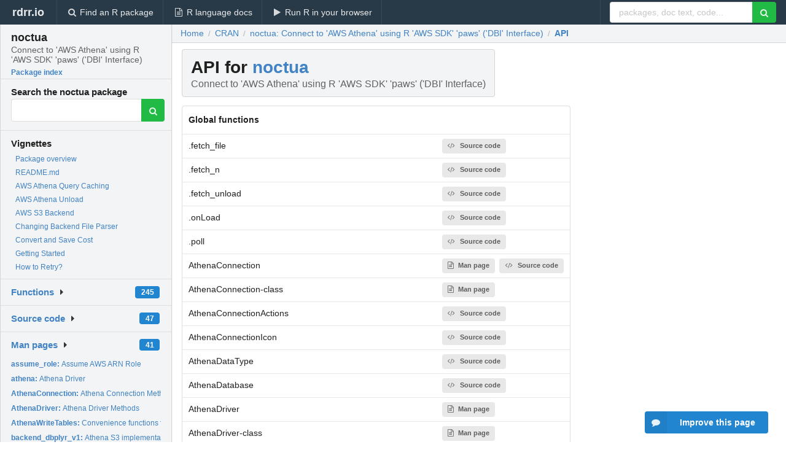

--- FILE ---
content_type: text/html; charset=utf-8
request_url: https://rdrr.io/cran/noctua/api/
body_size: 100417
content:


<!DOCTYPE html>
<html lang="en">
  <head>
    <meta charset="utf-8">
    
    <script async src="https://www.googletagmanager.com/gtag/js?id=G-LRSBGK4Q35"></script>
<script>
  window.dataLayer = window.dataLayer || [];
  function gtag(){dataLayer.push(arguments);}
  gtag('js', new Date());

  gtag('config', 'G-LRSBGK4Q35');
</script>

    <meta http-equiv="X-UA-Compatible" content="IE=edge">
    <meta name="viewport" content="width=device-width, initial-scale=1, minimum-scale=1">
    <meta property="og:title" content="noctua API and function index" />
    
      <meta name="description" content="API and function index for noctua">
      <meta property="og:description" content="API and function index for noctua"/>
    

    <link rel="icon" href="/favicon.ico">

    <link rel="canonical" href="https://rdrr.io/cran/noctua/api/" />

    <link rel="search" type="application/opensearchdescription+xml" title="R Package Documentation" href="/opensearch.xml" />

    <!-- Hello from va2  -->

    <title>noctua API and function index</title>

    <!-- HTML5 shim and Respond.js IE8 support of HTML5 elements and media queries -->
    <!--[if lt IE 9]>
      <script src="https://oss.maxcdn.com/html5shiv/3.7.2/html5shiv.min.js"></script>
      <script src="https://oss.maxcdn.com/respond/1.4.2/respond.min.js"></script>
    <![endif]-->

    
      
      
<link rel="stylesheet" href="/static/CACHE/css/dd7eaddf7db3.css" type="text/css" />

    

    
    

    
  </head>

  <body>
    <div class="ui darkblue top fixed inverted menu" role="navigation" itemscope itemtype="http://www.schema.org/SiteNavigationElement" style="height: 40px; z-index: 1000;">
      <a class="ui header item " href="/">rdrr.io<!-- <small>R Package Documentation</small>--></a>
      <a class='ui item ' href="/find/" itemprop="url"><i class='search icon'></i><span itemprop="name">Find an R package</span></a>
      <a class='ui item ' href="/r/" itemprop="url"><i class='file text outline icon'></i> <span itemprop="name">R language docs</span></a>
      <a class='ui item ' href="/snippets/" itemprop="url"><i class='play icon'></i> <span itemprop="name">Run R in your browser</span></a>

      <div class='right menu'>
        <form class='item' method='GET' action='/search'>
          <div class='ui right action input'>
            <input type='text' placeholder='packages, doc text, code...' size='24' name='q'>
            <button type="submit" class="ui green icon button"><i class='search icon'></i></button>
          </div>
        </form>
      </div>
    </div>

    
  



<div style='width: 280px; top: 24px; position: absolute;' class='ui vertical menu only-desktop bg-grey'>
  <a class='header  item' href='/cran/noctua/' style='padding-bottom: 4px'>
    <h3 class='ui header' style='margin-bottom: 4px'>
      noctua
      <div class='sub header'>Connect to &#39;AWS Athena&#39; using R &#39;AWS SDK&#39; &#39;paws&#39; (&#39;DBI&#39; Interface)</div>
    </h3>
    <small style='padding: 0 0 16px 0px' class='fakelink'>Package index</small>
  </a>

  <form class='item' method='GET' action='/search'>
    <div class='sub header' style='margin-bottom: 4px'>Search the noctua package</div>
    <div class='ui action input' style='padding-right: 32px'>
      <input type='hidden' name='package' value='noctua'>
      <input type='hidden' name='repo' value='cran'>
      <input type='text' placeholder='' name='q'>
      <button type="submit" class="ui green icon button">
        <i class="search icon"></i>
      </button>
    </div>
  </form>

  
    <div class='header item' style='padding-bottom: 7px'>Vignettes</div>
    <small>
      <ul class='fakelist'>
        
          <li>
            <a href='/cran/noctua/man/noctua-package.html'>
              Package overview
              
            </a>
          </li>
        
          <li>
            <a href='/cran/noctua/f/README.md'>
              README.md
              
            </a>
          </li>
        
          <li>
            <a href='/cran/noctua/f/vignettes/aws_athena_query_caching.Rmd'>
              AWS Athena Query Caching
              
            </a>
          </li>
        
          <li>
            <a href='/cran/noctua/f/vignettes/aws_athena_unload.Rmd'>
              AWS Athena Unload
              
            </a>
          </li>
        
          <li>
            <a href='/cran/noctua/f/vignettes/aws_s3_backend.Rmd'>
              AWS S3 Backend
              
            </a>
          </li>
        
          <li>
            <a href='/cran/noctua/f/vignettes/changing_backend_file_parser.Rmd'>
              Changing Backend File Parser
              
            </a>
          </li>
        
          <li>
            <a href='/cran/noctua/f/vignettes/convert_and_save_cost.Rmd'>
              Convert and Save Cost
              
            </a>
          </li>
        
          <li>
            <a href='/cran/noctua/f/vignettes/getting_started.Rmd'>
              Getting Started
              
            </a>
          </li>
        
          <li>
            <a href='/cran/noctua/f/vignettes/how_to_retry.Rmd'>
              How to Retry?
              
            </a>
          </li>
        
      </ul>
    </small>
  

  <div class='ui floating dropdown item finder '>
  <b><a href='/cran/noctua/api/'>Functions</a></b> <div class='ui blue label'>245</div>
  <i class='caret right icon'></i>
  
  
  
</div>

  <div class='ui floating dropdown item finder '>
  <b><a href='/cran/noctua/f/'>Source code</a></b> <div class='ui blue label'>47</div>
  <i class='caret right icon'></i>
  
  
  
</div>

  <div class='ui floating dropdown item finder '>
  <b><a href='/cran/noctua/man/'>Man pages</a></b> <div class='ui blue label'>41</div>
  <i class='caret right icon'></i>
  
    <small>
      <ul style='list-style-type: none; margin: 12px auto 0; line-height: 2.0; padding-left: 0px; padding-bottom: 8px;'>
        
          <li style='white-space: nowrap; text-overflow: clip; overflow: hidden;'><a href='/cran/noctua/man/assume_role.html'><b>assume_role: </b>Assume AWS ARN Role</a></li>
        
          <li style='white-space: nowrap; text-overflow: clip; overflow: hidden;'><a href='/cran/noctua/man/athena.html'><b>athena: </b>Athena Driver</a></li>
        
          <li style='white-space: nowrap; text-overflow: clip; overflow: hidden;'><a href='/cran/noctua/man/AthenaConnection.html'><b>AthenaConnection: </b>Athena Connection Methods</a></li>
        
          <li style='white-space: nowrap; text-overflow: clip; overflow: hidden;'><a href='/cran/noctua/man/AthenaDriver.html'><b>AthenaDriver: </b>Athena Driver Methods</a></li>
        
          <li style='white-space: nowrap; text-overflow: clip; overflow: hidden;'><a href='/cran/noctua/man/AthenaWriteTables.html'><b>AthenaWriteTables: </b>Convenience functions for reading/writing DBMS tables</a></li>
        
          <li style='white-space: nowrap; text-overflow: clip; overflow: hidden;'><a href='/cran/noctua/man/backend_dbplyr_v1.html'><b>backend_dbplyr_v1: </b>Athena S3 implementation of dbplyr backend functions (api...</a></li>
        
          <li style='white-space: nowrap; text-overflow: clip; overflow: hidden;'><a href='/cran/noctua/man/backend_dbplyr_v2.html'><b>backend_dbplyr_v2: </b>Athena S3 implementation of dbplyr backend functions (api...</a></li>
        
          <li style='white-space: nowrap; text-overflow: clip; overflow: hidden;'><a href='/cran/noctua/man/dbClearResult.html'><b>dbClearResult: </b>Clear Results</a></li>
        
          <li style='white-space: nowrap; text-overflow: clip; overflow: hidden;'><a href='/cran/noctua/man/dbColumnInfo.html'><b>dbColumnInfo: </b>Information about result types</a></li>
        
          <li style='white-space: nowrap; text-overflow: clip; overflow: hidden;'><a href='/cran/noctua/man/db_compute.html'><b>db_compute: </b>S3 implementation of &#39;db_compute&#39; for Athena</a></li>
        
          <li style='white-space: nowrap; text-overflow: clip; overflow: hidden;'><a href='/cran/noctua/man/dbConnect-AthenaDriver-method.html'><b>dbConnect-AthenaDriver-method: </b>Connect to Athena using R&#39;s sdk paws</a></li>
        
          <li style='white-space: nowrap; text-overflow: clip; overflow: hidden;'><a href='/cran/noctua/man/db_connection_describe.html'><b>db_connection_describe: </b>S3 implementation of &#39;db_connection_describe&#39; for Athena (api...</a></li>
        
          <li style='white-space: nowrap; text-overflow: clip; overflow: hidden;'><a href='/cran/noctua/man/dbConvertTable.html'><b>dbConvertTable: </b>Simple wrapper to convert Athena backend file types</a></li>
        
          <li style='white-space: nowrap; text-overflow: clip; overflow: hidden;'><a href='/cran/noctua/man/db_copy_to.html'><b>db_copy_to: </b>S3 implementation of &#39;db_copy_to&#39; for Athena</a></li>
        
          <li style='white-space: nowrap; text-overflow: clip; overflow: hidden;'><a href='/cran/noctua/man/dbDataType.html'><b>dbDataType: </b>Determine SQL data type of object</a></li>
        
          <li style='white-space: nowrap; text-overflow: clip; overflow: hidden;'><a href='/cran/noctua/man/db_desc.html'><b>db_desc: </b>S3 implementation of &#39;db_desc&#39; for Athena (api version 1).</a></li>
        
          <li style='white-space: nowrap; text-overflow: clip; overflow: hidden;'><a href='/cran/noctua/man/dbDisconnect.html'><b>dbDisconnect: </b>Disconnect (close) an Athena connection</a></li>
        
          <li style='white-space: nowrap; text-overflow: clip; overflow: hidden;'><a href='/cran/noctua/man/dbExistsTable.html'><b>dbExistsTable: </b>Does Athena table exist?</a></li>
        
          <li style='white-space: nowrap; text-overflow: clip; overflow: hidden;'><a href='/cran/noctua/man/dbFetch.html'><b>dbFetch: </b>Fetch records from previously executed query</a></li>
        
          <li style='white-space: nowrap; text-overflow: clip; overflow: hidden;'><a href='/cran/noctua/man/dbGetInfo.html'><b>dbGetInfo: </b>Get DBMS metadata</a></li>
        
          <li style='white-space: nowrap; text-overflow: clip; overflow: hidden;'><a href='/cran/noctua/man/dbGetPartition.html'><b>dbGetPartition: </b>Athena table partitions</a></li>
        
          <li style='white-space: nowrap; text-overflow: clip; overflow: hidden;'><a href='/cran/noctua/man/dbGetQuery.html'><b>dbGetQuery: </b>Send query, retrieve results and then clear result set</a></li>
        
          <li style='white-space: nowrap; text-overflow: clip; overflow: hidden;'><a href='/cran/noctua/man/dbGetStatement.html'><b>dbGetStatement: </b>Get the statement associated with a result set</a></li>
        
          <li style='white-space: nowrap; text-overflow: clip; overflow: hidden;'><a href='/cran/noctua/man/dbGetTables.html'><b>dbGetTables: </b>List Athena Schema, Tables and Table Types</a></li>
        
          <li style='white-space: nowrap; text-overflow: clip; overflow: hidden;'><a href='/cran/noctua/man/dbHasCompleted.html'><b>dbHasCompleted: </b>Completion status</a></li>
        
          <li style='white-space: nowrap; text-overflow: clip; overflow: hidden;'><a href='/cran/noctua/man/dbIsValid.html'><b>dbIsValid: </b>Is this DBMS object still valid?</a></li>
        
          <li style='white-space: nowrap; text-overflow: clip; overflow: hidden;'><a href='/cran/noctua/man/dbListFields.html'><b>dbListFields: </b>List Field names of Athena table</a></li>
        
          <li style='white-space: nowrap; text-overflow: clip; overflow: hidden;'><a href='/cran/noctua/man/dbListTables.html'><b>dbListTables: </b>List Athena Tables</a></li>
        
          <li style='white-space: nowrap; text-overflow: clip; overflow: hidden;'><a href='/cran/noctua/man/dbplyr_edition.html'><b>dbplyr_edition: </b>Declare which version of dbplyr API is being called.</a></li>
        
          <li style='white-space: nowrap; text-overflow: clip; overflow: hidden;'><a href='/cran/noctua/man/dbQuote.html'><b>dbQuote: </b>Quote Identifiers</a></li>
        
          <li style='white-space: nowrap; text-overflow: clip; overflow: hidden;'><a href='/cran/noctua/man/dbRemoveTable.html'><b>dbRemoveTable: </b>Remove table from Athena</a></li>
        
          <li style='white-space: nowrap; text-overflow: clip; overflow: hidden;'><a href='/cran/noctua/man/dbShow.html'><b>dbShow: </b>Show Athena table&#39;s DDL</a></li>
        
          <li style='white-space: nowrap; text-overflow: clip; overflow: hidden;'><a href='/cran/noctua/man/dbStatistics.html'><b>dbStatistics: </b>Show AWS Athena Statistics</a></li>
        
          <li style='white-space: nowrap; text-overflow: clip; overflow: hidden;'><a href='/cran/noctua/man/noctua_options.html'><b>noctua_options: </b>A method to configure noctua backend options.</a></li>
        
          <li style='white-space: nowrap; text-overflow: clip; overflow: hidden;'><a href='/cran/noctua/man/noctua-package.html'><b>noctua-package: </b>noctua: a DBI interface into Athena using paws SDK</a></li>
        
          <li style='white-space: nowrap; text-overflow: clip; overflow: hidden;'><a href='/cran/noctua/man/Query.html'><b>Query: </b>Execute a query on Athena</a></li>
        
          <li style='white-space: nowrap; text-overflow: clip; overflow: hidden;'><a href='/cran/noctua/man/session_token.html'><b>session_token: </b>Get Session Tokens for PAWS Connection</a></li>
        
          <li style='white-space: nowrap; text-overflow: clip; overflow: hidden;'><a href='/cran/noctua/man/sqlCreateTable.html'><b>sqlCreateTable: </b>Creates query to create a simple Athena table</a></li>
        
          <li style='white-space: nowrap; text-overflow: clip; overflow: hidden;'><a href='/cran/noctua/man/sqlData.html'><b>sqlData: </b>Converts data frame into suitable format to be uploaded to...</a></li>
        
          <li style='white-space: nowrap; text-overflow: clip; overflow: hidden;'><a href='/cran/noctua/man/sql_translate_env.html'><b>sql_translate_env: </b>AWS Athena backend dbplyr version 1 and 2</a></li>
        
          <li style='white-space: nowrap; text-overflow: clip; overflow: hidden;'><a href='/cran/noctua/man/work_group.html'><b>work_group: </b>Athena Work Groups</a></li>
        
        <li style='padding-top: 4px; padding-bottom: 0;'><a href='/cran/noctua/man/'><b>Browse all...</b></a></li>
      </ul>
    </small>
  
  
  
</div>


  

  
</div>



  <div class='desktop-pad' id='body-content'>
    <div class='ui fluid container bc-row'>
      <div class="ui breadcrumb" itemscope itemtype="http://schema.org/BreadcrumbList">
        <a class="section" href="/">Home</a>
        <div class='divider'> / </div>
        <span itemprop="itemListElement" itemscope itemtype="http://schema.org/ListItem">
          <a class='section' itemscope itemtype="http://schema.org/Thing" itemprop="item" id="https://rdrr.io/all/cran/" href="/all/cran/">
            <span itemprop="name">CRAN</span>
          </a>
          <meta itemprop="position" content="1" />
        </span>

        <div class='divider'> / </div>

        <span itemprop="itemListElement" itemscope itemtype="http://schema.org/ListItem">
          <a class='section' itemscope itemtype="http://schema.org/Thing" itemprop="item" id="/cran/noctua/" href="/cran/noctua/">
            <span itemprop="name">noctua: Connect to &#39;AWS Athena&#39; using R &#39;AWS SDK&#39; &#39;paws&#39; (&#39;DBI&#39; Interface)</span>
          </a>
          <meta itemprop="position" content="2" />
        </span>

        <div class='divider'> / </div>

        <span itemprop="itemListElement" itemscope itemtype="http://schema.org/ListItem">
          <a class='active section' itemscope itemtype="http://schema.org/Thing" itemprop="item" id="https://rdrr.io/cran/noctua/api/" href="https://rdrr.io/cran/noctua/api/">
            <span itemprop="name">API</span>
          </a>
          <meta itemprop="position" content="3" />
        </span>
      </div>
    </div>

    <div class='ui fluid container' style='padding: 0 16px'>
      <h1 class="ui block header fit-content">
        API for <a href='/cran/noctua/'>noctua</a>
        <div class='sub header'>Connect to &#39;AWS Athena&#39; using R &#39;AWS SDK&#39; &#39;paws&#39; (&#39;DBI&#39; Interface)</div>
      </h1>

      <!-- filter functionality goes here -->

      <table class='ui compact collapsing basic table'>
        <thead>
          <tr>
            <th colspan='2'>Global functions</th>
          </tr>
        </thead>
        <tbody>
          
            <tr>
              <td>.fetch_file</td>
              <td>
                
                  
                    <a class='ui small label' href='/cran/noctua/src/R/fetch_utils.R'><i class='code icon'></i>Source code</a>
                  
                
              </td>
            </tr>
          
            <tr>
              <td>.fetch_n</td>
              <td>
                
                  
                    <a class='ui small label' href='/cran/noctua/src/R/fetch_utils.R'><i class='code icon'></i>Source code</a>
                  
                
              </td>
            </tr>
          
            <tr>
              <td>.fetch_unload</td>
              <td>
                
                  
                    <a class='ui small label' href='/cran/noctua/src/R/fetch_utils.R'><i class='code icon'></i>Source code</a>
                  
                
              </td>
            </tr>
          
            <tr>
              <td>.onLoad</td>
              <td>
                
                  
                    <a class='ui small label' href='/cran/noctua/src/R/zzz.R'><i class='code icon'></i>Source code</a>
                  
                
              </td>
            </tr>
          
            <tr>
              <td>.poll</td>
              <td>
                
                  
                    <a class='ui small label' href='/cran/noctua/src/R/utils.R'><i class='code icon'></i>Source code</a>
                  
                
              </td>
            </tr>
          
            <tr>
              <td>AthenaConnection</td>
              <td>
                
                  
                    <a class='ui small label' href='/cran/noctua/man/AthenaConnection.html'><i class='file text outline icon'></i>Man page</a> 
                  
                
                  
                    <a class='ui small label' href='/cran/noctua/src/R/Connection.R'><i class='code icon'></i>Source code</a>
                  
                
              </td>
            </tr>
          
            <tr>
              <td>AthenaConnection-class</td>
              <td>
                
                  
                    <a class='ui small label' href='/cran/noctua/man/AthenaConnection.html'><i class='file text outline icon'></i>Man page</a> 
                  
                
              </td>
            </tr>
          
            <tr>
              <td>AthenaConnectionActions</td>
              <td>
                
                  
                    <a class='ui small label' href='/cran/noctua/src/R/View.R'><i class='code icon'></i>Source code</a>
                  
                
              </td>
            </tr>
          
            <tr>
              <td>AthenaConnectionIcon</td>
              <td>
                
                  
                    <a class='ui small label' href='/cran/noctua/src/R/View.R'><i class='code icon'></i>Source code</a>
                  
                
              </td>
            </tr>
          
            <tr>
              <td>AthenaDataType</td>
              <td>
                
                  
                    <a class='ui small label' href='/cran/noctua/src/R/DataTypes.R'><i class='code icon'></i>Source code</a>
                  
                
              </td>
            </tr>
          
            <tr>
              <td>AthenaDatabase</td>
              <td>
                
                  
                    <a class='ui small label' href='/cran/noctua/src/R/View.R'><i class='code icon'></i>Source code</a>
                  
                
              </td>
            </tr>
          
            <tr>
              <td>AthenaDriver</td>
              <td>
                
                  
                    <a class='ui small label' href='/cran/noctua/man/AthenaDriver.html'><i class='file text outline icon'></i>Man page</a> 
                  
                
              </td>
            </tr>
          
            <tr>
              <td>AthenaDriver-class</td>
              <td>
                
                  
                    <a class='ui small label' href='/cran/noctua/man/AthenaDriver.html'><i class='file text outline icon'></i>Man page</a> 
                  
                
              </td>
            </tr>
          
            <tr>
              <td>AthenaListColumns</td>
              <td>
                
                  
                    <a class='ui small label' href='/cran/noctua/src/R/View.R'><i class='code icon'></i>Source code</a>
                  
                
              </td>
            </tr>
          
            <tr>
              <td>AthenaListColumns.AthenaConnection</td>
              <td>
                
                  
                    <a class='ui small label' href='/cran/noctua/src/R/View.R'><i class='code icon'></i>Source code</a>
                  
                
              </td>
            </tr>
          
            <tr>
              <td>AthenaListObjectTypes</td>
              <td>
                
                  
                    <a class='ui small label' href='/cran/noctua/src/R/View.R'><i class='code icon'></i>Source code</a>
                  
                
              </td>
            </tr>
          
            <tr>
              <td>AthenaListObjectTypes.default</td>
              <td>
                
                  
                    <a class='ui small label' href='/cran/noctua/src/R/View.R'><i class='code icon'></i>Source code</a>
                  
                
              </td>
            </tr>
          
            <tr>
              <td>AthenaListObjects</td>
              <td>
                
                  
                    <a class='ui small label' href='/cran/noctua/src/R/View.R'><i class='code icon'></i>Source code</a>
                  
                
              </td>
            </tr>
          
            <tr>
              <td>AthenaListObjects.AthenaConnection</td>
              <td>
                
                  
                    <a class='ui small label' href='/cran/noctua/src/R/View.R'><i class='code icon'></i>Source code</a>
                  
                
              </td>
            </tr>
          
            <tr>
              <td>AthenaPreviewObject</td>
              <td>
                
                  
                    <a class='ui small label' href='/cran/noctua/src/R/View.R'><i class='code icon'></i>Source code</a>
                  
                
              </td>
            </tr>
          
            <tr>
              <td>AthenaPreviewObject.AthenaConnection</td>
              <td>
                
                  
                    <a class='ui small label' href='/cran/noctua/src/R/View.R'><i class='code icon'></i>Source code</a>
                  
                
              </td>
            </tr>
          
            <tr>
              <td>AthenaResult</td>
              <td>
                
                  
                    <a class='ui small label' href='/cran/noctua/src/R/Result.R'><i class='code icon'></i>Source code</a>
                  
                
              </td>
            </tr>
          
            <tr>
              <td>AthenaResult-class</td>
              <td>
                
                  
                    <a class='ui small label' href='/cran/noctua/man/AthenaConnection.html'><i class='file text outline icon'></i>Man page</a> 
                  
                
              </td>
            </tr>
          
            <tr>
              <td>AthenaTableTypes</td>
              <td>
                
                  
                    <a class='ui small label' href='/cran/noctua/src/R/View.R'><i class='code icon'></i>Source code</a>
                  
                
              </td>
            </tr>
          
            <tr>
              <td>AthenaToRDataType</td>
              <td>
                
                  
                    <a class='ui small label' href='/cran/noctua/src/R/DataTypes.R'><i class='code icon'></i>Source code</a>
                  
                
              </td>
            </tr>
          
            <tr>
              <td>AthenaToRDataType.athena_data.table</td>
              <td>
                
                  
                    <a class='ui small label' href='/cran/noctua/src/R/DataTypes.R'><i class='code icon'></i>Source code</a>
                  
                
              </td>
            </tr>
          
            <tr>
              <td>AthenaToRDataType.athena_vroom</td>
              <td>
                
                  
                    <a class='ui small label' href='/cran/noctua/src/R/DataTypes.R'><i class='code icon'></i>Source code</a>
                  
                
              </td>
            </tr>
          
            <tr>
              <td>AthenaWriteTables</td>
              <td>
                
                  
                    <a class='ui small label' href='/cran/noctua/man/AthenaWriteTables.html'><i class='file text outline icon'></i>Man page</a> 
                  
                
              </td>
            </tr>
          
            <tr>
              <td>Athena_write_table</td>
              <td>
                
                  
                    <a class='ui small label' href='/cran/noctua/src/R/Table.R'><i class='code icon'></i>Source code</a>
                  
                
              </td>
            </tr>
          
            <tr>
              <td>ColMeta</td>
              <td>
                
                  
                    <a class='ui small label' href='/cran/noctua/src/R/View.R'><i class='code icon'></i>Source code</a>
                  
                
              </td>
            </tr>
          
            <tr>
              <td>Compress</td>
              <td>
                
                  
                    <a class='ui small label' href='/cran/noctua/src/R/Table.R'><i class='code icon'></i>Source code</a>
                  
                
              </td>
            </tr>
          
            <tr>
              <td>FileType</td>
              <td>
                
                  
                    <a class='ui small label' href='/cran/noctua/src/R/Table.R'><i class='code icon'></i>Source code</a>
                  
                
              </td>
            </tr>
          
            <tr>
              <td>Query</td>
              <td>
                
                  
                    <a class='ui small label' href='/cran/noctua/man/Query.html'><i class='file text outline icon'></i>Man page</a> 
                  
                
              </td>
            </tr>
          
            <tr>
              <td>ResultConfiguration</td>
              <td>
                
                  
                    <a class='ui small label' href='/cran/noctua/src/R/utils.R'><i class='code icon'></i>Source code</a>
                  
                
              </td>
            </tr>
          
            <tr>
              <td>TblMeta</td>
              <td>
                
                  
                    <a class='ui small label' href='/cran/noctua/src/R/View.R'><i class='code icon'></i>Source code</a>
                  
                
              </td>
            </tr>
          
            <tr>
              <td>`%||%`</td>
              <td>
                
                  
                    <a class='ui small label' href='/cran/noctua/src/R/utils.R'><i class='code icon'></i>Source code</a>
                  
                
              </td>
            </tr>
          
            <tr>
              <td>assume_role</td>
              <td>
                
                  
                    <a class='ui small label' href='/cran/noctua/man/assume_role.html'><i class='file text outline icon'></i>Man page</a> 
                  
                
                  
                    <a class='ui small label' href='/cran/noctua/src/R/athena_low_api.R'><i class='code icon'></i>Source code</a>
                  
                
              </td>
            </tr>
          
            <tr>
              <td>athena</td>
              <td>
                
                  
                    <a class='ui small label' href='/cran/noctua/man/athena.html'><i class='file text outline icon'></i>Man page</a> 
                  
                
                  
                    <a class='ui small label' href='/cran/noctua/src/R/Driver.R'><i class='code icon'></i>Source code</a>
                  
                
              </td>
            </tr>
          
            <tr>
              <td>athena_conn_desc</td>
              <td>
                
                  
                    <a class='ui small label' href='/cran/noctua/src/R/dplyr_integration.R'><i class='code icon'></i>Source code</a>
                  
                
              </td>
            </tr>
          
            <tr>
              <td>athena_explain</td>
              <td>
                
                  
                    <a class='ui small label' href='/cran/noctua/src/R/dplyr_integration.R'><i class='code icon'></i>Source code</a>
                  
                
              </td>
            </tr>
          
            <tr>
              <td>athena_paste</td>
              <td>
                
                  
                    <a class='ui small label' href='/cran/noctua/src/R/sql_translate_utils.R'><i class='code icon'></i>Source code</a>
                  
                
              </td>
            </tr>
          
            <tr>
              <td>athena_query_fields_ident</td>
              <td>
                
                  
                    <a class='ui small label' href='/cran/noctua/src/R/dplyr_integration.R'><i class='code icon'></i>Source code</a>
                  
                
              </td>
            </tr>
          
            <tr>
              <td>athena_query_save</td>
              <td>
                
                  
                    <a class='ui small label' href='/cran/noctua/src/R/dplyr_integration.R'><i class='code icon'></i>Source code</a>
                  
                
              </td>
            </tr>
          
            <tr>
              <td>athena_read</td>
              <td>
                
                  
                    <a class='ui small label' href='/cran/noctua/src/R/File_Parser.R'><i class='code icon'></i>Source code</a>
                  
                
              </td>
            </tr>
          
            <tr>
              <td>athena_read.athena_data.table</td>
              <td>
                
                  
                    <a class='ui small label' href='/cran/noctua/src/R/File_Parser.R'><i class='code icon'></i>Source code</a>
                  
                
              </td>
            </tr>
          
            <tr>
              <td>athena_read.athena_vroom</td>
              <td>
                
                  
                    <a class='ui small label' href='/cran/noctua/src/R/File_Parser.R'><i class='code icon'></i>Source code</a>
                  
                
              </td>
            </tr>
          
            <tr>
              <td>athena_read_lines</td>
              <td>
                
                  
                    <a class='ui small label' href='/cran/noctua/src/R/File_Parser.R'><i class='code icon'></i>Source code</a>
                  
                
              </td>
            </tr>
          
            <tr>
              <td>athena_read_lines.athena_data.table</td>
              <td>
                
                  
                    <a class='ui small label' href='/cran/noctua/src/R/File_Parser.R'><i class='code icon'></i>Source code</a>
                  
                
              </td>
            </tr>
          
            <tr>
              <td>athena_read_lines.athena_vroom</td>
              <td>
                
                  
                    <a class='ui small label' href='/cran/noctua/src/R/File_Parser.R'><i class='code icon'></i>Source code</a>
                  
                
              </td>
            </tr>
          
            <tr>
              <td>athena_regexpr</td>
              <td>
                
                  
                    <a class='ui small label' href='/cran/noctua/src/R/sql_translate_utils.R'><i class='code icon'></i>Source code</a>
                  
                
              </td>
            </tr>
          
            <tr>
              <td>athena_unload</td>
              <td>
                
                  
                    <a class='ui small label' href='/cran/noctua/src/R/utils.R'><i class='code icon'></i>Source code</a>
                  
                
              </td>
            </tr>
          
            <tr>
              <td>backend_dbplyr_v1</td>
              <td>
                
                  
                    <a class='ui small label' href='/cran/noctua/man/backend_dbplyr_v1.html'><i class='file text outline icon'></i>Man page</a> 
                  
                
              </td>
            </tr>
          
            <tr>
              <td>backend_dbplyr_v2</td>
              <td>
                
                  
                    <a class='ui small label' href='/cran/noctua/man/backend_dbplyr_v2.html'><i class='file text outline icon'></i>Man page</a> 
                  
                
              </td>
            </tr>
          
            <tr>
              <td>big_int</td>
              <td>
                
                  
                    <a class='ui small label' href='/cran/noctua/src/R/Options.R'><i class='code icon'></i>Source code</a>
                  
                
              </td>
            </tr>
          
            <tr>
              <td>bit64_check</td>
              <td>
                
                  
                    <a class='ui small label' href='/cran/noctua/src/R/Options.R'><i class='code icon'></i>Source code</a>
                  
                
              </td>
            </tr>
          
            <tr>
              <td>cache_query</td>
              <td>
                
                  
                    <a class='ui small label' href='/cran/noctua/src/R/utils.R'><i class='code icon'></i>Source code</a>
                  
                
              </td>
            </tr>
          
            <tr>
              <td>check_cache</td>
              <td>
                
                  
                    <a class='ui small label' href='/cran/noctua/src/R/utils.R'><i class='code icon'></i>Source code</a>
                  
                
              </td>
            </tr>
          
            <tr>
              <td>check_na_rm</td>
              <td>
                
                  
                    <a class='ui small label' href='/cran/noctua/src/R/sql_translate_utils.R'><i class='code icon'></i>Source code</a>
                  
                
              </td>
            </tr>
          
            <tr>
              <td>check_probs</td>
              <td>
                
                  
                    <a class='ui small label' href='/cran/noctua/src/R/sql_translate_utils.R'><i class='code icon'></i>Source code</a>
                  
                
              </td>
            </tr>
          
            <tr>
              <td>check_timezone</td>
              <td>
                
                  
                    <a class='ui small label' href='/cran/noctua/src/R/Driver.R'><i class='code icon'></i>Source code</a>
                  
                
              </td>
            </tr>
          
            <tr>
              <td>col_to_ndjson</td>
              <td>
                
                  
                    <a class='ui small label' href='/cran/noctua/src/R/column_parser.R'><i class='code icon'></i>Source code</a>
                  
                
              </td>
            </tr>
          
            <tr>
              <td>computeDisplayName</td>
              <td>
                
                  
                    <a class='ui small label' href='/cran/noctua/src/R/View.R'><i class='code icon'></i>Source code</a>
                  
                
              </td>
            </tr>
          
            <tr>
              <td>computeHostName</td>
              <td>
                
                  
                    <a class='ui small label' href='/cran/noctua/src/R/View.R'><i class='code icon'></i>Source code</a>
                  
                
              </td>
            </tr>
          
            <tr>
              <td>con_error_msg</td>
              <td>
                
                  
                    <a class='ui small label' href='/cran/noctua/src/R/utils.R'><i class='code icon'></i>Source code</a>
                  
                
              </td>
            </tr>
          
            <tr>
              <td>createFields</td>
              <td>
                
                  
                    <a class='ui small label' href='/cran/noctua/src/R/Table.R'><i class='code icon'></i>Source code</a>
                  
                
              </td>
            </tr>
          
            <tr>
              <td>create_json_string</td>
              <td>
                
                  
                    <a class='ui small label' href='/cran/noctua/src/R/column_parser.R'><i class='code icon'></i>Source code</a>
                  
                
              </td>
            </tr>
          
            <tr>
              <td>create_work_group</td>
              <td>
                
                  
                    <a class='ui small label' href='/cran/noctua/man/work_group.html'><i class='file text outline icon'></i>Man page</a> 
                  
                
                  
                    <a class='ui small label' href='/cran/noctua/src/R/athena_low_api.R'><i class='code icon'></i>Source code</a>
                  
                
              </td>
            </tr>
          
            <tr>
              <td>cred_set</td>
              <td>
                
                  
                    <a class='ui small label' href='/cran/noctua/src/R/utils.R'><i class='code icon'></i>Source code</a>
                  
                
              </td>
            </tr>
          
            <tr>
              <td>ctas_sql_with</td>
              <td>
                
                  
                    <a class='ui small label' href='/cran/noctua/src/R/utils.R'><i class='code icon'></i>Source code</a>
                  
                
              </td>
            </tr>
          
            <tr>
              <td>data_scanned</td>
              <td>
                
                  
                    <a class='ui small label' href='/cran/noctua/src/R/utils.R'><i class='code icon'></i>Source code</a>
                  
                
              </td>
            </tr>
          
            <tr>
              <td>dbBegin,AthenaConnection-method</td>
              <td>
                
                  
                    <a class='ui small label' href='/cran/noctua/man/AthenaConnection.html'><i class='file text outline icon'></i>Man page</a> 
                  
                
              </td>
            </tr>
          
            <tr>
              <td>dbClearResult</td>
              <td>
                
                  
                    <a class='ui small label' href='/cran/noctua/man/dbClearResult.html'><i class='file text outline icon'></i>Man page</a> 
                  
                
              </td>
            </tr>
          
            <tr>
              <td>dbClearResult,AthenaResult-method</td>
              <td>
                
                  
                    <a class='ui small label' href='/cran/noctua/man/dbClearResult.html'><i class='file text outline icon'></i>Man page</a> 
                  
                
              </td>
            </tr>
          
            <tr>
              <td>dbColumnInfo</td>
              <td>
                
                  
                    <a class='ui small label' href='/cran/noctua/man/dbColumnInfo.html'><i class='file text outline icon'></i>Man page</a> 
                  
                
              </td>
            </tr>
          
            <tr>
              <td>dbColumnInfo,AthenaResult-method</td>
              <td>
                
                  
                    <a class='ui small label' href='/cran/noctua/man/dbColumnInfo.html'><i class='file text outline icon'></i>Man page</a> 
                  
                
              </td>
            </tr>
          
            <tr>
              <td>dbCommit,AthenaConnection-method</td>
              <td>
                
                  
                    <a class='ui small label' href='/cran/noctua/man/AthenaConnection.html'><i class='file text outline icon'></i>Man page</a> 
                  
                
              </td>
            </tr>
          
            <tr>
              <td>dbConnect</td>
              <td>
                
                  
                    <a class='ui small label' href='/cran/noctua/man/dbConnect-AthenaDriver-method.html'><i class='file text outline icon'></i>Man page</a> 
                  
                
              </td>
            </tr>
          
            <tr>
              <td>dbConnect,AthenaDriver-method</td>
              <td>
                
                  
                    <a class='ui small label' href='/cran/noctua/man/dbConnect-AthenaDriver-method.html'><i class='file text outline icon'></i>Man page</a> 
                  
                
              </td>
            </tr>
          
            <tr>
              <td>dbConvertTable</td>
              <td>
                
                  
                    <a class='ui small label' href='/cran/noctua/man/dbConvertTable.html'><i class='file text outline icon'></i>Man page</a> 
                  
                
              </td>
            </tr>
          
            <tr>
              <td>dbConvertTable,AthenaConnection-method</td>
              <td>
                
                  
                    <a class='ui small label' href='/cran/noctua/man/dbConvertTable.html'><i class='file text outline icon'></i>Man page</a> 
                  
                
              </td>
            </tr>
          
            <tr>
              <td>dbDataType</td>
              <td>
                
                  
                    <a class='ui small label' href='/cran/noctua/man/dbDataType.html'><i class='file text outline icon'></i>Man page</a> 
                  
                
              </td>
            </tr>
          
            <tr>
              <td>dbDataType,AthenaConnection,ANY-method</td>
              <td>
                
                  
                    <a class='ui small label' href='/cran/noctua/man/dbDataType.html'><i class='file text outline icon'></i>Man page</a> 
                  
                
              </td>
            </tr>
          
            <tr>
              <td>dbDataType,AthenaConnection,data.frame-method</td>
              <td>
                
                  
                    <a class='ui small label' href='/cran/noctua/man/dbDataType.html'><i class='file text outline icon'></i>Man page</a> 
                  
                
              </td>
            </tr>
          
            <tr>
              <td>dbDataType,AthenaDriver,ANY-method</td>
              <td>
                
                  
                    <a class='ui small label' href='/cran/noctua/man/dbDataType.html'><i class='file text outline icon'></i>Man page</a> 
                  
                
              </td>
            </tr>
          
            <tr>
              <td>dbDataType,AthenaDriver,list-method</td>
              <td>
                
                  
                    <a class='ui small label' href='/cran/noctua/man/dbDataType.html'><i class='file text outline icon'></i>Man page</a> 
                  
                
              </td>
            </tr>
          
            <tr>
              <td>dbDisconnect</td>
              <td>
                
                  
                    <a class='ui small label' href='/cran/noctua/man/dbDisconnect.html'><i class='file text outline icon'></i>Man page</a> 
                  
                
              </td>
            </tr>
          
            <tr>
              <td>dbDisconnect,AthenaConnection-method</td>
              <td>
                
                  
                    <a class='ui small label' href='/cran/noctua/man/dbDisconnect.html'><i class='file text outline icon'></i>Man page</a> 
                  
                
              </td>
            </tr>
          
            <tr>
              <td>dbExecute,AthenaConnection,character-method</td>
              <td>
                
                  
                    <a class='ui small label' href='/cran/noctua/man/Query.html'><i class='file text outline icon'></i>Man page</a> 
                  
                
              </td>
            </tr>
          
            <tr>
              <td>dbExistsTable</td>
              <td>
                
                  
                    <a class='ui small label' href='/cran/noctua/man/dbExistsTable.html'><i class='file text outline icon'></i>Man page</a> 
                  
                
              </td>
            </tr>
          
            <tr>
              <td>dbExistsTable,AthenaConnection,Id-method</td>
              <td>
                
                  
                    <a class='ui small label' href='/cran/noctua/man/dbExistsTable.html'><i class='file text outline icon'></i>Man page</a> 
                  
                
              </td>
            </tr>
          
            <tr>
              <td>dbExistsTable,AthenaConnection,character-method</td>
              <td>
                
                  
                    <a class='ui small label' href='/cran/noctua/man/dbExistsTable.html'><i class='file text outline icon'></i>Man page</a> 
                  
                
              </td>
            </tr>
          
            <tr>
              <td>dbFetch</td>
              <td>
                
                  
                    <a class='ui small label' href='/cran/noctua/man/dbFetch.html'><i class='file text outline icon'></i>Man page</a> 
                  
                
              </td>
            </tr>
          
            <tr>
              <td>dbFetch,AthenaResult-method</td>
              <td>
                
                  
                    <a class='ui small label' href='/cran/noctua/man/dbFetch.html'><i class='file text outline icon'></i>Man page</a> 
                  
                
              </td>
            </tr>
          
            <tr>
              <td>dbGetInfo</td>
              <td>
                
                  
                    <a class='ui small label' href='/cran/noctua/man/dbGetInfo.html'><i class='file text outline icon'></i>Man page</a> 
                  
                
              </td>
            </tr>
          
            <tr>
              <td>dbGetInfo,AthenaConnection-method</td>
              <td>
                
                  
                    <a class='ui small label' href='/cran/noctua/man/dbGetInfo.html'><i class='file text outline icon'></i>Man page</a> 
                  
                
              </td>
            </tr>
          
            <tr>
              <td>dbGetInfo,AthenaResult-method</td>
              <td>
                
                  
                    <a class='ui small label' href='/cran/noctua/man/dbGetInfo.html'><i class='file text outline icon'></i>Man page</a> 
                  
                
              </td>
            </tr>
          
            <tr>
              <td>dbGetPartition</td>
              <td>
                
                  
                    <a class='ui small label' href='/cran/noctua/man/dbGetPartition.html'><i class='file text outline icon'></i>Man page</a> 
                  
                
              </td>
            </tr>
          
            <tr>
              <td>dbGetPartition,AthenaConnection-method</td>
              <td>
                
                  
                    <a class='ui small label' href='/cran/noctua/man/dbGetPartition.html'><i class='file text outline icon'></i>Man page</a> 
                  
                
              </td>
            </tr>
          
            <tr>
              <td>dbGetQuery</td>
              <td>
                
                  
                    <a class='ui small label' href='/cran/noctua/man/dbGetQuery.html'><i class='file text outline icon'></i>Man page</a> 
                  
                
              </td>
            </tr>
          
            <tr>
              <td>dbGetQuery,AthenaConnection,character-method</td>
              <td>
                
                  
                    <a class='ui small label' href='/cran/noctua/man/dbGetQuery.html'><i class='file text outline icon'></i>Man page</a> 
                  
                
              </td>
            </tr>
          
            <tr>
              <td>dbGetStatement</td>
              <td>
                
                  
                    <a class='ui small label' href='/cran/noctua/man/dbGetStatement.html'><i class='file text outline icon'></i>Man page</a> 
                  
                
              </td>
            </tr>
          
            <tr>
              <td>dbGetStatement,AthenaResult-method</td>
              <td>
                
                  
                    <a class='ui small label' href='/cran/noctua/man/dbGetStatement.html'><i class='file text outline icon'></i>Man page</a> 
                  
                
              </td>
            </tr>
          
            <tr>
              <td>dbGetTables</td>
              <td>
                
                  
                    <a class='ui small label' href='/cran/noctua/man/dbGetTables.html'><i class='file text outline icon'></i>Man page</a> 
                  
                
              </td>
            </tr>
          
            <tr>
              <td>dbGetTables,AthenaConnection-method</td>
              <td>
                
                  
                    <a class='ui small label' href='/cran/noctua/man/dbGetTables.html'><i class='file text outline icon'></i>Man page</a> 
                  
                
              </td>
            </tr>
          
            <tr>
              <td>dbHasCompleted</td>
              <td>
                
                  
                    <a class='ui small label' href='/cran/noctua/man/dbHasCompleted.html'><i class='file text outline icon'></i>Man page</a> 
                  
                
              </td>
            </tr>
          
            <tr>
              <td>dbHasCompleted,AthenaResult-method</td>
              <td>
                
                  
                    <a class='ui small label' href='/cran/noctua/man/dbHasCompleted.html'><i class='file text outline icon'></i>Man page</a> 
                  
                
              </td>
            </tr>
          
            <tr>
              <td>dbIsValid</td>
              <td>
                
                  
                    <a class='ui small label' href='/cran/noctua/man/dbIsValid.html'><i class='file text outline icon'></i>Man page</a> 
                  
                
              </td>
            </tr>
          
            <tr>
              <td>dbIsValid,AthenaConnection-method</td>
              <td>
                
                  
                    <a class='ui small label' href='/cran/noctua/man/dbIsValid.html'><i class='file text outline icon'></i>Man page</a> 
                  
                
              </td>
            </tr>
          
            <tr>
              <td>dbIsValid,AthenaResult-method</td>
              <td>
                
                  
                    <a class='ui small label' href='/cran/noctua/man/dbIsValid.html'><i class='file text outline icon'></i>Man page</a> 
                  
                
              </td>
            </tr>
          
            <tr>
              <td>dbListFields</td>
              <td>
                
                  
                    <a class='ui small label' href='/cran/noctua/man/dbListFields.html'><i class='file text outline icon'></i>Man page</a> 
                  
                
              </td>
            </tr>
          
            <tr>
              <td>dbListFields,AthenaConnection,character-method</td>
              <td>
                
                  
                    <a class='ui small label' href='/cran/noctua/man/dbListFields.html'><i class='file text outline icon'></i>Man page</a> 
                  
                
              </td>
            </tr>
          
            <tr>
              <td>dbListTables</td>
              <td>
                
                  
                    <a class='ui small label' href='/cran/noctua/man/dbListTables.html'><i class='file text outline icon'></i>Man page</a> 
                  
                
              </td>
            </tr>
          
            <tr>
              <td>dbListTables,AthenaConnection-method</td>
              <td>
                
                  
                    <a class='ui small label' href='/cran/noctua/man/dbListTables.html'><i class='file text outline icon'></i>Man page</a> 
                  
                
              </td>
            </tr>
          
            <tr>
              <td>dbQuote</td>
              <td>
                
                  
                    <a class='ui small label' href='/cran/noctua/man/dbQuote.html'><i class='file text outline icon'></i>Man page</a> 
                  
                
              </td>
            </tr>
          
            <tr>
              <td>dbQuoteIdentifier,AthenaConnection,SQL-method</td>
              <td>
                
                  
                    <a class='ui small label' href='/cran/noctua/man/dbQuote.html'><i class='file text outline icon'></i>Man page</a> 
                  
                
              </td>
            </tr>
          
            <tr>
              <td>dbQuoteString,AthenaConnection,Date-method</td>
              <td>
                
                  
                    <a class='ui small label' href='/cran/noctua/man/dbQuote.html'><i class='file text outline icon'></i>Man page</a> 
                  
                
              </td>
            </tr>
          
            <tr>
              <td>dbQuoteString,AthenaConnection,POSIXct-method</td>
              <td>
                
                  
                    <a class='ui small label' href='/cran/noctua/man/dbQuote.html'><i class='file text outline icon'></i>Man page</a> 
                  
                
              </td>
            </tr>
          
            <tr>
              <td>dbQuoteString,AthenaConnection,character-method</td>
              <td>
                
                  
                    <a class='ui small label' href='/cran/noctua/man/dbQuote.html'><i class='file text outline icon'></i>Man page</a> 
                  
                
              </td>
            </tr>
          
            <tr>
              <td>dbRemoveTable</td>
              <td>
                
                  
                    <a class='ui small label' href='/cran/noctua/man/dbRemoveTable.html'><i class='file text outline icon'></i>Man page</a> 
                  
                
              </td>
            </tr>
          
            <tr>
              <td>dbRemoveTable,AthenaConnection,Id-method</td>
              <td>
                
                  
                    <a class='ui small label' href='/cran/noctua/man/dbRemoveTable.html'><i class='file text outline icon'></i>Man page</a> 
                  
                
              </td>
            </tr>
          
            <tr>
              <td>dbRemoveTable,AthenaConnection,character-method</td>
              <td>
                
                  
                    <a class='ui small label' href='/cran/noctua/man/dbRemoveTable.html'><i class='file text outline icon'></i>Man page</a> 
                  
                
              </td>
            </tr>
          
            <tr>
              <td>dbRollback,AthenaConnection-method</td>
              <td>
                
                  
                    <a class='ui small label' href='/cran/noctua/man/AthenaConnection.html'><i class='file text outline icon'></i>Man page</a> 
                  
                
              </td>
            </tr>
          
            <tr>
              <td>dbSendQuery,AthenaConnection,character-method</td>
              <td>
                
                  
                    <a class='ui small label' href='/cran/noctua/man/Query.html'><i class='file text outline icon'></i>Man page</a> 
                  
                
              </td>
            </tr>
          
            <tr>
              <td>dbSendStatement,AthenaConnection,character-method</td>
              <td>
                
                  
                    <a class='ui small label' href='/cran/noctua/man/Query.html'><i class='file text outline icon'></i>Man page</a> 
                  
                
              </td>
            </tr>
          
            <tr>
              <td>dbShow</td>
              <td>
                
                  
                    <a class='ui small label' href='/cran/noctua/man/dbShow.html'><i class='file text outline icon'></i>Man page</a> 
                  
                
              </td>
            </tr>
          
            <tr>
              <td>dbShow,AthenaConnection-method</td>
              <td>
                
                  
                    <a class='ui small label' href='/cran/noctua/man/dbShow.html'><i class='file text outline icon'></i>Man page</a> 
                  
                
              </td>
            </tr>
          
            <tr>
              <td>dbStatistics</td>
              <td>
                
                  
                    <a class='ui small label' href='/cran/noctua/man/dbStatistics.html'><i class='file text outline icon'></i>Man page</a> 
                  
                
              </td>
            </tr>
          
            <tr>
              <td>dbStatistics,AthenaResult-method</td>
              <td>
                
                  
                    <a class='ui small label' href='/cran/noctua/man/dbStatistics.html'><i class='file text outline icon'></i>Man page</a> 
                  
                
              </td>
            </tr>
          
            <tr>
              <td>dbWriteTable,AthenaConnection,Id,data.frame-method</td>
              <td>
                
                  
                    <a class='ui small label' href='/cran/noctua/man/AthenaWriteTables.html'><i class='file text outline icon'></i>Man page</a> 
                  
                
              </td>
            </tr>
          
            <tr>
              <td>dbWriteTable,AthenaConnection,SQL,data.frame-method</td>
              <td>
                
                  
                    <a class='ui small label' href='/cran/noctua/man/AthenaWriteTables.html'><i class='file text outline icon'></i>Man page</a> 
                  
                
              </td>
            </tr>
          
            <tr>
              <td>dbWriteTable,AthenaConnection,character,data.frame-method</td>
              <td>
                
                  
                    <a class='ui small label' href='/cran/noctua/man/AthenaWriteTables.html'><i class='file text outline icon'></i>Man page</a> 
                  
                
              </td>
            </tr>
          
            <tr>
              <td>db_compute</td>
              <td>
                
                  
                    <a class='ui small label' href='/cran/noctua/man/db_compute.html'><i class='file text outline icon'></i>Man page</a> 
                  
                
              </td>
            </tr>
          
            <tr>
              <td>db_compute.AthenaConnection</td>
              <td>
                
                  
                    <a class='ui small label' href='/cran/noctua/man/db_compute.html'><i class='file text outline icon'></i>Man page</a> 
                  
                
                  
                    <a class='ui small label' href='/cran/noctua/src/R/dplyr_integration.R'><i class='code icon'></i>Source code</a>
                  
                
              </td>
            </tr>
          
            <tr>
              <td>db_connection_describe</td>
              <td>
                
                  
                    <a class='ui small label' href='/cran/noctua/man/db_connection_describe.html'><i class='file text outline icon'></i>Man page</a> 
                  
                
              </td>
            </tr>
          
            <tr>
              <td>db_connection_describe.AthenaConnection</td>
              <td>
                
                  
                    <a class='ui small label' href='/cran/noctua/man/db_connection_describe.html'><i class='file text outline icon'></i>Man page</a> 
                  
                
                  
                    <a class='ui small label' href='/cran/noctua/src/R/dplyr_integration.R'><i class='code icon'></i>Source code</a>
                  
                
              </td>
            </tr>
          
            <tr>
              <td>db_copy_to</td>
              <td>
                
                  
                    <a class='ui small label' href='/cran/noctua/man/db_copy_to.html'><i class='file text outline icon'></i>Man page</a> 
                  
                
              </td>
            </tr>
          
            <tr>
              <td>db_copy_to.AthenaConnection</td>
              <td>
                
                  
                    <a class='ui small label' href='/cran/noctua/man/db_copy_to.html'><i class='file text outline icon'></i>Man page</a> 
                  
                
                  
                    <a class='ui small label' href='/cran/noctua/src/R/dplyr_integration.R'><i class='code icon'></i>Source code</a>
                  
                
              </td>
            </tr>
          
            <tr>
              <td>db_desc</td>
              <td>
                
                  
                    <a class='ui small label' href='/cran/noctua/man/db_desc.html'><i class='file text outline icon'></i>Man page</a> 
                  
                
              </td>
            </tr>
          
            <tr>
              <td>db_desc.AthenaConnection</td>
              <td>
                
                  
                    <a class='ui small label' href='/cran/noctua/man/db_desc.html'><i class='file text outline icon'></i>Man page</a> 
                  
                
                  
                    <a class='ui small label' href='/cran/noctua/src/R/dplyr_integration.R'><i class='code icon'></i>Source code</a>
                  
                
              </td>
            </tr>
          
            <tr>
              <td>db_detect</td>
              <td>
                
                  
                    <a class='ui small label' href='/cran/noctua/src/R/utils.R'><i class='code icon'></i>Source code</a>
                  
                
              </td>
            </tr>
          
            <tr>
              <td>db_explain.AthenaConnection</td>
              <td>
                
                  
                    <a class='ui small label' href='/cran/noctua/man/backend_dbplyr_v1.html'><i class='file text outline icon'></i>Man page</a> 
                  
                
                  
                    <a class='ui small label' href='/cran/noctua/src/R/dplyr_integration.R'><i class='code icon'></i>Source code</a>
                  
                
              </td>
            </tr>
          
            <tr>
              <td>db_query_fields.AthenaConnection</td>
              <td>
                
                  
                    <a class='ui small label' href='/cran/noctua/man/backend_dbplyr_v1.html'><i class='file text outline icon'></i>Man page</a> 
                  
                
                  
                    <a class='ui small label' href='/cran/noctua/src/R/dplyr_integration.R'><i class='code icon'></i>Source code</a>
                  
                
              </td>
            </tr>
          
            <tr>
              <td>dbplyr_edition</td>
              <td>
                
                  
                    <a class='ui small label' href='/cran/noctua/man/dbplyr_edition.html'><i class='file text outline icon'></i>Man page</a> 
                  
                
              </td>
            </tr>
          
            <tr>
              <td>dbplyr_edition.AthenaConnection</td>
              <td>
                
                  
                    <a class='ui small label' href='/cran/noctua/man/dbplyr_edition.html'><i class='file text outline icon'></i>Man page</a> 
                  
                
                  
                    <a class='ui small label' href='/cran/noctua/src/R/dplyr_integration.R'><i class='code icon'></i>Source code</a>
                  
                
              </td>
            </tr>
          
            <tr>
              <td>dbplyr_version</td>
              <td>
                
                  
                    <a class='ui small label' href='/cran/noctua/src/R/zzz.R'><i class='code icon'></i>Source code</a>
                  
                
              </td>
            </tr>
          
            <tr>
              <td>delete_work_group</td>
              <td>
                
                  
                    <a class='ui small label' href='/cran/noctua/man/work_group.html'><i class='file text outline icon'></i>Man page</a> 
                  
                
                  
                    <a class='ui small label' href='/cran/noctua/src/R/athena_low_api.R'><i class='code icon'></i>Source code</a>
                  
                
              </td>
            </tr>
          
            <tr>
              <td>detect_date</td>
              <td>
                
                  
                    <a class='ui small label' href='/cran/noctua/src/R/Connection.R'><i class='code icon'></i>Source code</a>
                  
                
              </td>
            </tr>
          
            <tr>
              <td>detect_date_time</td>
              <td>
                
                  
                    <a class='ui small label' href='/cran/noctua/src/R/Connection.R'><i class='code icon'></i>Source code</a>
                  
                
              </td>
            </tr>
          
            <tr>
              <td>dt_split</td>
              <td>
                
                  
                    <a class='ui small label' href='/cran/noctua/src/R/File_Parser.R'><i class='code icon'></i>Source code</a>
                  
                
              </td>
            </tr>
          
            <tr>
              <td>format_athena_types</td>
              <td>
                
                  
                    <a class='ui small label' href='/cran/noctua/src/R/File_Parser.R'><i class='code icon'></i>Source code</a>
                  
                
              </td>
            </tr>
          
            <tr>
              <td>get_aws_env</td>
              <td>
                
                  
                    <a class='ui small label' href='/cran/noctua/src/R/utils.R'><i class='code icon'></i>Source code</a>
                  
                
              </td>
            </tr>
          
            <tr>
              <td>get_session_token</td>
              <td>
                
                  
                    <a class='ui small label' href='/cran/noctua/man/session_token.html'><i class='file text outline icon'></i>Man page</a> 
                  
                
                  
                    <a class='ui small label' href='/cran/noctua/src/R/athena_low_api.R'><i class='code icon'></i>Source code</a>
                  
                
              </td>
            </tr>
          
            <tr>
              <td>get_work_group</td>
              <td>
                
                  
                    <a class='ui small label' href='/cran/noctua/man/work_group.html'><i class='file text outline icon'></i>Man page</a> 
                  
                
                  
                    <a class='ui small label' href='/cran/noctua/src/R/athena_low_api.R'><i class='code icon'></i>Source code</a>
                  
                
              </td>
            </tr>
          
            <tr>
              <td>header</td>
              <td>
                
                  
                    <a class='ui small label' href='/cran/noctua/src/R/Table.R'><i class='code icon'></i>Source code</a>
                  
                
              </td>
            </tr>
          
            <tr>
              <td>hex2raw</td>
              <td>
                
                  
                    <a class='ui small label' href='/cran/noctua/src/R/column_parser.R'><i class='code icon'></i>Source code</a>
                  
                
              </td>
            </tr>
          
            <tr>
              <td>info_msg</td>
              <td>
                
                  
                    <a class='ui small label' href='/cran/noctua/src/R/utils.R'><i class='code icon'></i>Source code</a>
                  
                
              </td>
            </tr>
          
            <tr>
              <td>interrupt_athena</td>
              <td>
                
                  
                    <a class='ui small label' href='/cran/noctua/src/R/utils.R'><i class='code icon'></i>Source code</a>
                  
                
              </td>
            </tr>
          
            <tr>
              <td>is.s3_uri</td>
              <td>
                
                  
                    <a class='ui small label' href='/cran/noctua/src/R/utils.R'><i class='code icon'></i>Source code</a>
                  
                
              </td>
            </tr>
          
            <tr>
              <td>json_chunks</td>
              <td>
                
                  
                    <a class='ui small label' href='/cran/noctua/src/R/column_parser.R'><i class='code icon'></i>Source code</a>
                  
                
              </td>
            </tr>
          
            <tr>
              <td>json_parser</td>
              <td>
                
                  
                    <a class='ui small label' href='/cran/noctua/src/R/column_parser.R'><i class='code icon'></i>Source code</a>
                  
                
              </td>
            </tr>
          
            <tr>
              <td>jsonlite_check</td>
              <td>
                
                  
                    <a class='ui small label' href='/cran/noctua/src/R/utils.R'><i class='code icon'></i>Source code</a>
                  
                
              </td>
            </tr>
          
            <tr>
              <td>list_catalogs</td>
              <td>
                
                  
                    <a class='ui small label' href='/cran/noctua/src/R/utils.R'><i class='code icon'></i>Source code</a>
                  
                
              </td>
            </tr>
          
            <tr>
              <td>list_schemas</td>
              <td>
                
                  
                    <a class='ui small label' href='/cran/noctua/src/R/utils.R'><i class='code icon'></i>Source code</a>
                  
                
              </td>
            </tr>
          
            <tr>
              <td>list_work_groups</td>
              <td>
                
                  
                    <a class='ui small label' href='/cran/noctua/man/work_group.html'><i class='file text outline icon'></i>Man page</a> 
                  
                
                  
                    <a class='ui small label' href='/cran/noctua/src/R/athena_low_api.R'><i class='code icon'></i>Source code</a>
                  
                
              </td>
            </tr>
          
            <tr>
              <td>missing_expr</td>
              <td>
                
                  
                    <a class='ui small label' href='/cran/noctua/src/R/Options.R'><i class='code icon'></i>Source code</a>
                  
                
              </td>
            </tr>
          
            <tr>
              <td>missing_match</td>
              <td>
                
                  
                    <a class='ui small label' href='/cran/noctua/src/R/Options.R'><i class='code icon'></i>Source code</a>
                  
                
              </td>
            </tr>
          
            <tr>
              <td>noctua</td>
              <td>
                
                  
                    <a class='ui small label' href='/cran/noctua/man/noctua-package.html'><i class='file text outline icon'></i>Man page</a> 
                  
                
              </td>
            </tr>
          
            <tr>
              <td>noctua-package</td>
              <td>
                
                  
                    <a class='ui small label' href='/cran/noctua/man/noctua-package.html'><i class='file text outline icon'></i>Man page</a> 
                  
                
              </td>
            </tr>
          
            <tr>
              <td>noctua_options</td>
              <td>
                
                  
                    <a class='ui small label' href='/cran/noctua/man/noctua_options.html'><i class='file text outline icon'></i>Man page</a> 
                  
                
                  
                    <a class='ui small label' href='/cran/noctua/src/R/Options.R'><i class='code icon'></i>Source code</a>
                  
                
              </td>
            </tr>
          
            <tr>
              <td>on_connection_closed</td>
              <td>
                
                  
                    <a class='ui small label' href='/cran/noctua/src/R/View.R'><i class='code icon'></i>Source code</a>
                  
                
              </td>
            </tr>
          
            <tr>
              <td>on_connection_opened</td>
              <td>
                
                  
                    <a class='ui small label' href='/cran/noctua/src/R/View.R'><i class='code icon'></i>Source code</a>
                  
                
              </td>
            </tr>
          
            <tr>
              <td>on_connection_updated</td>
              <td>
                
                  
                    <a class='ui small label' href='/cran/noctua/src/R/View.R'><i class='code icon'></i>Source code</a>
                  
                
              </td>
            </tr>
          
            <tr>
              <td>partitioned</td>
              <td>
                
                  
                    <a class='ui small label' href='/cran/noctua/src/R/Table.R'><i class='code icon'></i>Source code</a>
                  
                
              </td>
            </tr>
          
            <tr>
              <td>pkg_method</td>
              <td>
                
                  
                    <a class='ui small label' href='/cran/noctua/src/R/utils.R'><i class='code icon'></i>Source code</a>
                  
                
              </td>
            </tr>
          
            <tr>
              <td>poll</td>
              <td>
                
                  
                    <a class='ui small label' href='/cran/noctua/src/R/utils.R'><i class='code icon'></i>Source code</a>
                  
                
              </td>
            </tr>
          
            <tr>
              <td>quote_identifier</td>
              <td>
                
                  
                    <a class='ui small label' href='/cran/noctua/src/R/Table.R'><i class='code icon'></i>Source code</a>
                  
                
              </td>
            </tr>
          
            <tr>
              <td>rand_poll</td>
              <td>
                
                  
                    <a class='ui small label' href='/cran/noctua/src/R/utils.R'><i class='code icon'></i>Source code</a>
                  
                
              </td>
            </tr>
          
            <tr>
              <td>raw_parser</td>
              <td>
                
                  
                    <a class='ui small label' href='/cran/noctua/src/R/column_parser.R'><i class='code icon'></i>Source code</a>
                  
                
              </td>
            </tr>
          
            <tr>
              <td>register_s3_method</td>
              <td>
                
                  
                    <a class='ui small label' href='/cran/noctua/src/R/zzz.R'><i class='code icon'></i>Source code</a>
                  
                
              </td>
            </tr>
          
            <tr>
              <td>repair_table</td>
              <td>
                
                  
                    <a class='ui small label' href='/cran/noctua/src/R/Table.R'><i class='code icon'></i>Source code</a>
                  
                
              </td>
            </tr>
          
            <tr>
              <td>resource_active</td>
              <td>
                
                  
                    <a class='ui small label' href='/cran/noctua/src/R/utils.R'><i class='code icon'></i>Source code</a>
                  
                
              </td>
            </tr>
          
            <tr>
              <td>resource_active.AthenaConnection</td>
              <td>
                
                  
                    <a class='ui small label' href='/cran/noctua/src/R/utils.R'><i class='code icon'></i>Source code</a>
                  
                
              </td>
            </tr>
          
            <tr>
              <td>resource_active.AthenaResult</td>
              <td>
                
                  
                    <a class='ui small label' href='/cran/noctua/src/R/utils.R'><i class='code icon'></i>Source code</a>
                  
                
              </td>
            </tr>
          
            <tr>
              <td>retry_api_call</td>
              <td>
                
                  
                    <a class='ui small label' href='/cran/noctua/src/R/utils.R'><i class='code icon'></i>Source code</a>
                  
                
              </td>
            </tr>
          
            <tr>
              <td>s3_upload_location</td>
              <td>
                
                  
                    <a class='ui small label' href='/cran/noctua/src/R/Table.R'><i class='code icon'></i>Source code</a>
                  
                
              </td>
            </tr>
          
            <tr>
              <td>session_token</td>
              <td>
                
                  
                    <a class='ui small label' href='/cran/noctua/man/session_token.html'><i class='file text outline icon'></i>Man page</a> 
                  
                
              </td>
            </tr>
          
            <tr>
              <td>set_aws_env</td>
              <td>
                
                  
                    <a class='ui small label' href='/cran/noctua/src/R/utils.R'><i class='code icon'></i>Source code</a>
                  
                
              </td>
            </tr>
          
            <tr>
              <td>set_endpoints</td>
              <td>
                
                  
                    <a class='ui small label' href='/cran/noctua/src/R/utils.R'><i class='code icon'></i>Source code</a>
                  
                
              </td>
            </tr>
          
            <tr>
              <td>show,AthenaConnection-method</td>
              <td>
                
                  
                    <a class='ui small label' href='/cran/noctua/man/AthenaConnection.html'><i class='file text outline icon'></i>Man page</a> 
                  
                
              </td>
            </tr>
          
            <tr>
              <td>show,AthenaDriver-method</td>
              <td>
                
                  
                    <a class='ui small label' href='/cran/noctua/man/AthenaDriver.html'><i class='file text outline icon'></i>Man page</a> 
                  
                
              </td>
            </tr>
          
            <tr>
              <td>split_raw</td>
              <td>
                
                  
                    <a class='ui small label' href='/cran/noctua/src/R/column_parser.R'><i class='code icon'></i>Source code</a>
                  
                
              </td>
            </tr>
          
            <tr>
              <td>split_s3_uri</td>
              <td>
                
                  
                    <a class='ui small label' href='/cran/noctua/src/R/utils.R'><i class='code icon'></i>Source code</a>
                  
                
              </td>
            </tr>
          
            <tr>
              <td>split_vec</td>
              <td>
                
                  
                    <a class='ui small label' href='/cran/noctua/src/R/column_parser.R'><i class='code icon'></i>Source code</a>
                  
                
              </td>
            </tr>
          
            <tr>
              <td>sqlCreateTable</td>
              <td>
                
                  
                    <a class='ui small label' href='/cran/noctua/man/sqlCreateTable.html'><i class='file text outline icon'></i>Man page</a> 
                  
                
              </td>
            </tr>
          
            <tr>
              <td>sqlCreateTable,AthenaConnection-method</td>
              <td>
                
                  
                    <a class='ui small label' href='/cran/noctua/man/sqlCreateTable.html'><i class='file text outline icon'></i>Man page</a> 
                  
                
              </td>
            </tr>
          
            <tr>
              <td>sqlData</td>
              <td>
                
                  
                    <a class='ui small label' href='/cran/noctua/man/sqlData.html'><i class='file text outline icon'></i>Man page</a> 
                  
                
              </td>
            </tr>
          
            <tr>
              <td>sqlData,AthenaConnection-method</td>
              <td>
                
                  
                    <a class='ui small label' href='/cran/noctua/man/sqlData.html'><i class='file text outline icon'></i>Man page</a> 
                  
                
              </td>
            </tr>
          
            <tr>
              <td>sql_escape_date.AthenaConnection</td>
              <td>
                
                  
                    <a class='ui small label' href='/cran/noctua/man/backend_dbplyr_v2.html'><i class='file text outline icon'></i>Man page</a> 
                  
                
                  
                    <a class='ui small label' href='/cran/noctua/src/R/dplyr_integration.R'><i class='code icon'></i>Source code</a>
                  
                
              </td>
            </tr>
          
            <tr>
              <td>sql_escape_datetime.AthenaConnection</td>
              <td>
                
                  
                    <a class='ui small label' href='/cran/noctua/man/backend_dbplyr_v2.html'><i class='file text outline icon'></i>Man page</a> 
                  
                
                  
                    <a class='ui small label' href='/cran/noctua/src/R/dplyr_integration.R'><i class='code icon'></i>Source code</a>
                  
                
              </td>
            </tr>
          
            <tr>
              <td>sql_escape_string.AthenaConnection</td>
              <td>
                
                  
                    <a class='ui small label' href='/cran/noctua/man/sql_translate_env.html'><i class='file text outline icon'></i>Man page</a> 
                  
                
                  
                    <a class='ui small label' href='/cran/noctua/src/R/sql_translate_env.R'><i class='code icon'></i>Source code</a>
                  
                
              </td>
            </tr>
          
            <tr>
              <td>sql_median</td>
              <td>
                
                  
                    <a class='ui small label' href='/cran/noctua/src/R/sql_translate_utils.R'><i class='code icon'></i>Source code</a>
                  
                
              </td>
            </tr>
          
            <tr>
              <td>sql_quantile</td>
              <td>
                
                  
                    <a class='ui small label' href='/cran/noctua/src/R/sql_translate_utils.R'><i class='code icon'></i>Source code</a>
                  
                
              </td>
            </tr>
          
            <tr>
              <td>sql_query_explain.AthenaConnection</td>
              <td>
                
                  
                    <a class='ui small label' href='/cran/noctua/man/backend_dbplyr_v2.html'><i class='file text outline icon'></i>Man page</a> 
                  
                
              </td>
            </tr>
          
            <tr>
              <td>sql_query_fields.AthenaConnection</td>
              <td>
                
                  
                    <a class='ui small label' href='/cran/noctua/man/backend_dbplyr_v2.html'><i class='file text outline icon'></i>Man page</a> 
                  
                
                  
                    <a class='ui small label' href='/cran/noctua/src/R/dplyr_integration.R'><i class='code icon'></i>Source code</a>
                  
                
              </td>
            </tr>
          
            <tr>
              <td>sql_query_save.AthenaConnection</td>
              <td>
                
                  
                    <a class='ui small label' href='/cran/noctua/man/db_compute.html'><i class='file text outline icon'></i>Man page</a> 
                  
                
                  
                    <a class='ui small label' href='/cran/noctua/src/R/dplyr_integration.R'><i class='code icon'></i>Source code</a>
                  
                
              </td>
            </tr>
          
            <tr>
              <td>sql_table_analyze.AthenaConnection</td>
              <td>
                
                  
                    <a class='ui small label' href='/cran/noctua/src/R/dplyr_integration.R'><i class='code icon'></i>Source code</a>
                  
                
              </td>
            </tr>
          
            <tr>
              <td>sql_translate_env</td>
              <td>
                
                  
                    <a class='ui small label' href='/cran/noctua/man/sql_translate_env.html'><i class='file text outline icon'></i>Man page</a> 
                  
                
              </td>
            </tr>
          
            <tr>
              <td>sql_translate_env.AthenaConnection</td>
              <td>
                
                  
                    <a class='ui small label' href='/cran/noctua/man/sql_translate_env.html'><i class='file text outline icon'></i>Man page</a> 
                  
                
              </td>
            </tr>
          
            <tr>
              <td>sql_translation.AthenaConnection</td>
              <td>
                
                  
                    <a class='ui small label' href='/cran/noctua/man/sql_translate_env.html'><i class='file text outline icon'></i>Man page</a> 
                  
                
                  
                    <a class='ui small label' href='/cran/noctua/src/R/sql_translate_env.R'><i class='code icon'></i>Source code</a>
                  
                
              </td>
            </tr>
          
            <tr>
              <td>str_count</td>
              <td>
                
                  
                    <a class='ui small label' href='/cran/noctua/src/R/utils.R'><i class='code icon'></i>Source code</a>
                  
                
              </td>
            </tr>
          
            <tr>
              <td>tag_options</td>
              <td>
                
                  
                    <a class='ui small label' href='/cran/noctua/man/work_group.html'><i class='file text outline icon'></i>Man page</a> 
                  
                
                  
                    <a class='ui small label' href='/cran/noctua/src/R/athena_low_api.R'><i class='code icon'></i>Source code</a>
                  
                
              </td>
            </tr>
          
            <tr>
              <td>time_check</td>
              <td>
                
                  
                    <a class='ui small label' href='/cran/noctua/src/R/utils.R'><i class='code icon'></i>Source code</a>
                  
                
              </td>
            </tr>
          
            <tr>
              <td>time_format</td>
              <td>
                
                  
                    <a class='ui small label' href='/cran/noctua/src/R/utils.R'><i class='code icon'></i>Source code</a>
                  
                
              </td>
            </tr>
          
            <tr>
              <td>update_args</td>
              <td>
                
                  
                    <a class='ui small label' href='/cran/noctua/src/R/File_Parser.R'><i class='code icon'></i>Source code</a>
                  
                
              </td>
            </tr>
          
            <tr>
              <td>update_work_group</td>
              <td>
                
                  
                    <a class='ui small label' href='/cran/noctua/man/work_group.html'><i class='file text outline icon'></i>Man page</a> 
                  
                
                  
                    <a class='ui small label' href='/cran/noctua/src/R/athena_low_api.R'><i class='code icon'></i>Source code</a>
                  
                
              </td>
            </tr>
          
            <tr>
              <td>upload_data</td>
              <td>
                
                  
                    <a class='ui small label' href='/cran/noctua/src/R/Table.R'><i class='code icon'></i>Source code</a>
                  
                
              </td>
            </tr>
          
            <tr>
              <td>validateObjectName</td>
              <td>
                
                  
                    <a class='ui small label' href='/cran/noctua/src/R/View.R'><i class='code icon'></i>Source code</a>
                  
                
              </td>
            </tr>
          
            <tr>
              <td>work_group</td>
              <td>
                
                  
                    <a class='ui small label' href='/cran/noctua/man/work_group.html'><i class='file text outline icon'></i>Man page</a> 
                  
                
              </td>
            </tr>
          
            <tr>
              <td>work_group_config</td>
              <td>
                
                  
                    <a class='ui small label' href='/cran/noctua/src/R/utils.R'><i class='code icon'></i>Source code</a>
                  
                
              </td>
            </tr>
          
            <tr>
              <td>work_group_config_update</td>
              <td>
                
                  
                    <a class='ui small label' href='/cran/noctua/src/R/utils.R'><i class='code icon'></i>Source code</a>
                  
                
              </td>
            </tr>
          
            <tr>
              <td>write_batch</td>
              <td>
                
                  
                    <a class='ui small label' href='/cran/noctua/src/R/File_Parser.R'><i class='code icon'></i>Source code</a>
                  
                
              </td>
            </tr>
          
        </tbody>
      </table>

      <small><a href="/cran/noctua/">noctua documentation</a> built on Aug. 9, 2023, 1:07 a.m.</small>

    </div>
    
    
<div class="ui inverted darkblue vertical footer segment" style='margin-top: 16px; padding: 32px;'>
  <div class="ui center aligned container">
    <div class="ui stackable inverted divided three column centered grid">
      <div class="five wide column">
        <h4 class="ui inverted header">R Package Documentation</h4>
        <div class='ui inverted link list'>
          <a class='item' href='/'>rdrr.io home</a>
          <a class='item' href='/r/'>R language documentation</a>
          <a class='item' href='/snippets/'>Run R code online</a>
        </div>
      </div>
      <div class="five wide column">
        <h4 class="ui inverted header">Browse R Packages</h4>
        <div class='ui inverted link list'>
          <a class='item' href='/all/cran/'>CRAN packages</a>
          <a class='item' href='/all/bioc/'>Bioconductor packages</a>
          <a class='item' href='/all/rforge/'>R-Forge packages</a>
          <a class='item' href='/all/github/'>GitHub packages</a>
        </div>
      </div>
      <div class="five wide column">
        <h4 class="ui inverted header">We want your feedback!</h4>
        <small>Note that we can't provide technical support on individual packages. You should contact the package authors for that.</small>
        <div class='ui inverted link list'>
          <a class='item' href="https://twitter.com/intent/tweet?screen_name=rdrrHQ">
            <div class='ui large icon label twitter-button-colour'>
              <i class='whiteish twitter icon'></i> Tweet to @rdrrHQ
            </div>
          </a>

          <a class='item' href="https://github.com/rdrr-io/rdrr-issues/issues">
            <div class='ui large icon label github-button-colour'>
              <i class='whiteish github icon'></i> GitHub issue tracker
            </div>
          </a>

          <a class='item' href="mailto:ian@mutexlabs.com">
            <div class='ui teal large icon label'>
              <i class='whiteish mail outline icon'></i> ian@mutexlabs.com
            </div>
          </a>

          <a class='item' href="https://ianhowson.com">
            <div class='ui inverted large image label'>
              <img class='ui avatar image' src='/static/images/ianhowson32.png'> <span class='whiteish'>Personal blog</span>
            </div>
          </a>
        </div>
      </div>
    </div>
  </div>

  
  <br />
  <div class='only-mobile' style='min-height: 120px'>
    &nbsp;
  </div>
</div>

  </div>


    <!-- suggestions button -->
    <div style='position: fixed; bottom: 2%; right: 2%; z-index: 1000;'>
      <div class="ui raised segment surveyPopup" style='display:none'>
  <div class="ui large header">What can we improve?</div>

  <div class='content'>
    <div class="ui form">
      <div class="field">
        <button class='ui fluid button surveyReasonButton'>The page or its content looks wrong</button>
      </div>

      <div class="field">
        <button class='ui fluid button surveyReasonButton'>I can't find what I'm looking for</button>
      </div>

      <div class="field">
        <button class='ui fluid button surveyReasonButton'>I have a suggestion</button>
      </div>

      <div class="field">
        <button class='ui fluid button surveyReasonButton'>Other</button>
      </div>

      <div class="field">
        <label>Extra info (optional)</label>
        <textarea class='surveyText' rows='3' placeholder="Please enter more detail, if you like. Leave your email address if you'd like us to get in contact with you."></textarea>
      </div>

      <div class='ui error message surveyError' style='display: none'></div>

      <button class='ui large fluid green disabled button surveySubmitButton'>Submit</button>
    </div>
  </div>
</div>

      <button class='ui blue labeled icon button surveyButton only-desktop' style='display: none; float: right;'><i class="comment icon"></i> Improve this page</button>
      
    </div>

    
      <script async src="//pagead2.googlesyndication.com/pagead/js/adsbygoogle.js"></script>
    

    
  


    <div class="ui modal snippetsModal">
  <div class="header">
    Embedding an R snippet on your website
  </div>
  <div class="content">
    <div class="description">
      <p>Add the following code to your website.</p>

      <p>
        <textarea class='codearea snippetEmbedCode' rows='5' style="font-family: Consolas,Monaco,'Andale Mono',monospace;">REMOVE THIS</textarea>
        <button class='ui blue button copyButton' data-clipboard-target='.snippetEmbedCode'>Copy to clipboard</button>
      </p>

      <p>For more information on customizing the embed code, read <a href='/snippets/embedding/'>Embedding Snippets</a>.</p>
    </div>
  </div>
  <div class="actions">
    <div class="ui button">Close</div>
  </div>
</div>

    
    <script type="text/javascript" src="/static/CACHE/js/73d0b6f91493.js"></script>

    
    <script type="text/javascript" src="/static/CACHE/js/484b2a9a799d.js"></script>

    
    <script type="text/javascript" src="/static/CACHE/js/4f8010c72628.js"></script>

    
    

    
  
<link rel="stylesheet" href="/static/CACHE/css/dd7eaddf7db3.css" type="text/css" />



    <link rel="stylesheet" href="//fonts.googleapis.com/css?family=Open+Sans:400,400italic,600,600italic,800,800italic">
    <link rel="stylesheet" href="//fonts.googleapis.com/css?family=Oswald:400,300,700">
  </body>
</html>
